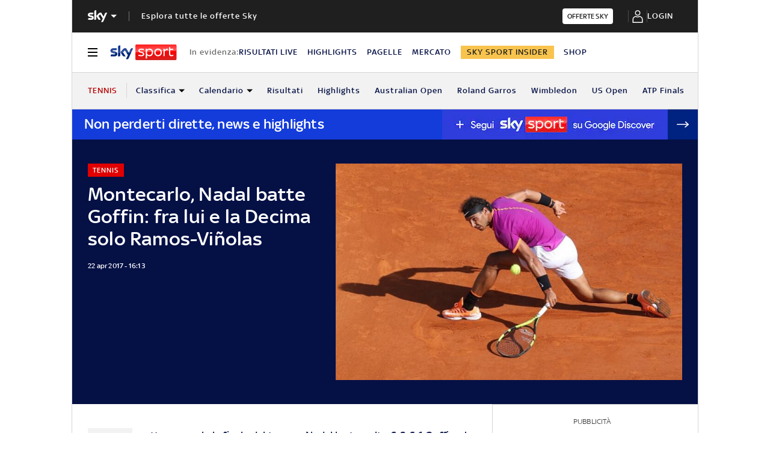

--- FILE ---
content_type: application/x-javascript;charset=utf-8
request_url: https://smetrics.sky.it/id?d_visid_ver=5.5.0&d_fieldgroup=A&mcorgid=1A124673527853290A490D45%40AdobeOrg&mid=36822610594100286789180830008087070744&ts=1769283622865
body_size: -38
content:
{"mid":"36822610594100286789180830008087070744"}